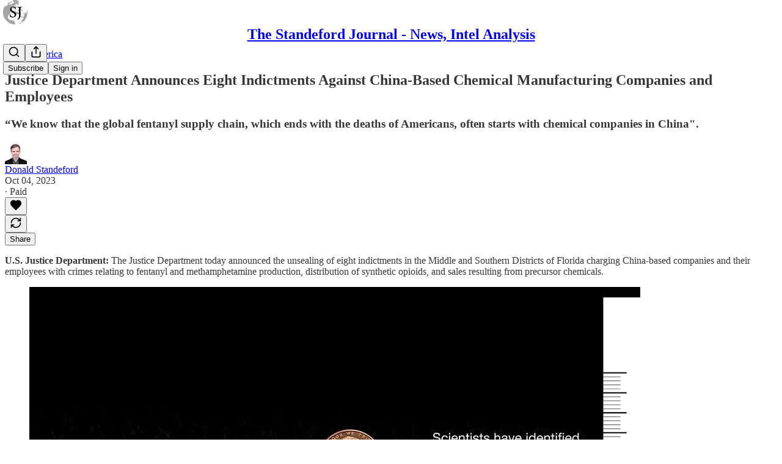

--- FILE ---
content_type: application/javascript
request_url: https://substackcdn.com/bundle/static/js/1988.28da6b16.js
body_size: 3066
content:
"use strict";(self.webpackChunksubstack=self.webpackChunksubstack||[]).push([["1988"],{4392:function(e,t,n){n.d(t,{O:()=>r});let r=(0,n(82776).randomString)()},82260:function(e,t,n){n.d(t,{F:()=>a});var r=n(49807);let i=function(e){let t=arguments.length>1&&void 0!==arguments[1]?arguments[1]:null,n="undefined"!=typeof window&&window._preloads&&window._preloads.pub&&window._preloads.pub.twitter_pixel_id||null;n&&l({p_id:"Twitter",p_user_id:0,txn_id:n,events:JSON.stringify([[e,t]]),tw_sale_amount:(null==t?void 0:t.value)||0,tw_order_quantity:(null==t?void 0:t.num_items)||0,tw_iframe_status:0,tw_document_href:document.location.href})},l=e=>{new Image().src="https://t.co/i/adsct?".concat((0,r.BpC)(e)),new Image().src="https://analytics.twitter.com/i/adsct?".concat((0,r.BpC)(e))},a=function(e){let{quantity:t,price:n}=arguments.length>1&&void 0!==arguments[1]?arguments[1]:{};if("purchase"===e){let e="undefined"!=typeof window&&window._preloads&&window._preloads.publicationSettings&&window._preloads.publicationSettings.twitter_pixel_subscribe_event_id||null;e&&"function"==typeof window.twq&&window.twq("event",e),i("purchase",{num_items:t,value:n})}else if("signup"===e){let e="undefined"!=typeof window&&window._preloads&&window._preloads.publicationSettings&&window._preloads.publicationSettings.twitter_pixel_signup_event_id||null;e&&"function"==typeof window.twq&&window.twq("event",e),i("signup")}else i("pageview")}},12501:function(e,t,n){n.d(t,{U1:()=>b,VL:()=>g,lW:()=>h,qK:()=>p,st:()=>_});var r=n(69277),i=n(70408),l=n(32641),a=n(25568),s=n.n(a),o=n(97200),u=n.n(o),d=n(17402),c=n(94729);function p(e,t){let{auto:a,initialResult:o}=arguments.length>2&&void 0!==arguments[2]?arguments[2]:{},[u,p]=(0,d.useState)({result:o||null,isLoading:!!a,hasLoadedOnce:!1,error:null,promise:null}),g=function(){let t=arguments.length>0&&void 0!==arguments[0]?arguments[0]:{};var{abortController:a=new(s())}=t,o=(0,l._)(t,["abortController"]);let u=e((0,i._)((0,r._)({},o),{signal:a.signal})).then(e=>{if(!a.signal.aborted)return p({isLoading:!1,hasLoadedOnce:!0,error:null,result:e,promise:null}),e},e=>{if(!a.signal.aborted)return Promise.all([n.e("551"),n.e("9565")]).then(n.bind(n,35132)).then(t=>{var n,r;let{Sentry:i}=t,l=e instanceof c.fk?{message:e.getMessage(),url:null==(n=e.url)?void 0:n.toString(),body:e.body}:{message:"There was an error fetching a resource"},a=e instanceof c.fk?{pathname:null==(r=e.url)?void 0:r.pathname}:{};e instanceof c.fk&&[404,500].includes(e.response.status)||i.captureException(e,{extra:l,tags:a})}),p(t=>(0,i._)((0,r._)({},t),{isLoading:!1,error:e,result:null,promise:null})),e});return p(e=>(0,i._)((0,r._)({},e),{isLoading:!0,error:null,promise:u})),u};return(0,d.useEffect)(()=>{if(a){let e=new(s());return g({abortController:e}),()=>{e.abort()}}},t||[]),(0,i._)((0,r._)({},u),{refetch:g,setResult:e=>{p(t=>(0,i._)((0,r._)({},t),{error:null,result:e,isLoading:!1,promise:null}))},clearError:()=>{p((0,i._)((0,r._)({},u),{error:null}))}})}function g(e,t){switch(t.type){case"page_reset":var n;if(null==(n=t.payload)?void 0:n.merge)return e.slice(0,1);return[{isLoading:!0,error:null,result:null}];case"page_start":{let n=e.slice(),{page:l,id:a,merge:s}=t.payload,o={result:null,id:a,isLoading:!0,error:null};return n[l]=s?(0,i._)((0,r._)({},o,n[l]),{id:a}):o,n}case"page_load":{let{id:n,result:l}=t.payload;return e.map(e=>e.id===n?(0,i._)((0,r._)({},e),{isLoading:!1,result:l,error:null}):e)}case"page_error":{let{id:n,error:l}=t.payload;return e.map(e=>e.id===n?(0,i._)((0,r._)({},e),{isLoading:!1,result:null,error:l}):e)}}return e}let f=new Map;function _(e){var{pathname:t,auto:n,initialResult:a,deps:s,cacheTtl:o}=e,u=(0,l._)(e,["pathname","auto","initialResult","deps","cacheTtl"]);let d=p(e=>{var{pathname:n}=e,i=(0,l._)(e,["pathname"]);if(!t)throw Error("useFetch requires a pathname");if(o){let e=f.get(t);if(e){let{ts:t,ttl:n,promise:r}=e;if(t+n>Date.now())return r}}let a=(0,c.x6)(null!=n?n:t,(0,r._)({},u,i));return o&&f.set(t,{ts:Date.now(),ttl:o,promise:a}),a},s||[],{auto:n,initialResult:a});return(0,i._)((0,r._)({},d),{setResult:e=>{t&&o&&f.set(t,{ts:Date.now(),ttl:o,promise:Promise.resolve(e)}),d.setResult(e)}})}function b(e){var{pathname:t,auto:n,initialResult:a,deps:o,getPageInit:p,pages:f,dispatch:_}=e,b=(0,l._)(e,["pathname","auto","initialResult","deps","getPageInit","pages","dispatch"]);return function(e,t){var n;let{auto:a,initialResult:o,pages:c,dispatch:p}=arguments.length>2&&void 0!==arguments[2]?arguments[2]:{},[f,_]=(0,d.useReducer)(g,[{result:o||null,isLoading:!!a,error:null}],void 0),b=null!=c?c:f,h=null!=p?p:_,w=function(){let t=arguments.length>0&&void 0!==arguments[0]?arguments[0]:{};var{abortController:n=new(s()),page:i=b.length,merge:a=!1,options:o}=t,d=(0,l._)(t,["abortController","page","merge","options"]);let c=b[i-1],p=u()();return h({type:"page_start",payload:{page:i,id:p,merge:a}}),e({options:(0,r._)({},o,d),signal:n.signal,page:i,lastPage:c}).then(e=>{if(!n.signal.aborted)return h({type:"page_load",payload:{page:i,id:p,result:e}}),e},e=>{if(!n.signal.aborted)return h({type:"page_error",payload:{page:i,id:p,error:e}}),e})},v=function(){let e=arguments.length>0&&void 0!==arguments[0]?arguments[0]:{};var{merge:t=!1}=e,n=(0,l._)(e,["merge"]);return h({type:"page_reset",payload:{merge:t}}),w((0,i._)((0,r._)({},n),{page:0,merge:t}))};(0,d.useEffect)(()=>{if(a){let e=new(s());return v({abortController:e}),()=>{e.abort()}}},t||[]);let m=!1,y=async()=>{if(!m){let e=b[b.length-1];if(!e.isLoading&&!e.error)return m=!0,await w()}},Y=b[b.length-1];return{pages:b,page:b.length,lastPage:Y,fetchMore:y,canFetchMore:Y&&!Y.isLoading&&!Y.error,fetchFirstPage:v,hasLoadedOnce:!!(null==(n=b[0])?void 0:n.result)}}(e=>{let{page:n,lastPage:i,options:l}=e;if(!t)throw Error("useFetch requires a pathname");let a=p({init:(0,r._)({},b,l),page:n,lastPage:i});return(0,c.x6)(t,a)},o||[],{auto:n,initialResult:a,pages:f,dispatch:_})}function h(e,t,n){let r=(0,d.useRef)(null);return(0,d.useCallback)(function(){for(var n=arguments.length,i=Array(n),l=0;l<n;l++)i[l]=arguments[l];clearTimeout(r.current),r.current=setTimeout(()=>e(...i),t)},n)}},49095:function(e,t,n){n.r(t),n.d(t,{ProfileRelationshipBadge:()=>y,RelationshipTag:()=>x,UserBadge:()=>Y,UserStatusSymbols:()=>m});var r=n(69277),i=n(70408),l=n(32641),a=n(4006),s=n(32485),o=n.n(s),u=n(84605),d=n(46271),c=n(86500),p=n(89490),g=n(76977),f=n(37598),_=n(81929),b=n(63136),h=n(4257),w=n(62252),v=n(14444);function m(e){var{status:t,tier:n,noRelationshipBadge:s}=e,o=(0,l._)(e,["status","tier","noRelationshipBadge"]);let u=n?{type:"bestseller",tier:n}:null==t?void 0:t.badge,d=s?null:null==t?void 0:t.subscriber;return(0,a.FD)(a.FK,{children:[u&&(0,a.Y)(Y,(0,i._)((0,r._)({},o),{userBadge:u})),u&&d&&" ",d&&(0,a.Y)(L,{inline:o.inline,label:d.label})]})}function y(e){var t;let{profile:n}=e,{iString:r}=(0,u.GO)(),i=(0,d.Jd)();if((null==i?void 0:i.id)===n.id)return null;let l=(null==(t=n.status)?void 0:t.subscriber)?n.status.subscriber.label:n.subscribesToViewerSubdomain?r("Subscribes to you"):n.followsViewer?r("Follows you"):null;return l?(0,a.Y)(L,{label:l}):null}function Y(e){let{className:t,isStatic:n=!1,inline:r=!1,size:i="lg",userBadge:l,userId:s,hideViewProfileButton:u=!1}=e,d=o()(t,r?v.A.inlineContainer:v.A.container);return n?(0,a.Y)(p.az,{className:d,children:(0,a.Y)(h.u,{badge:l,isStatic:n,size:i})}):s?(0,a.Y)(p.az,{className:d,"data-testid":"user-badge",cursor:"pointer",children:(0,a.Y)(w.q,{userId:s,badge:l,hideViewProfileButton:u,children:(0,a.Y)(h.u,{badge:l,size:i})})}):(0,a.Y)(p.az,{className:d,"data-testid":"user-badge",cursor:"pointer",children:(0,a.Y)(f.A,{trigger:(0,a.Y)(p.az,{children:(0,a.Y)(h.u,{badge:l,size:i})}),onOpen:()=>{"bestseller"===l.type&&(0,c.u4)(c.qY.BESTSELLER_INFO_SHOWN,{tier:l.tier,form:"popover",hovered_user_id:s})},children:(0,a.Y)(S,{badge:l})})})}function S(e){let t,{badge:n}=e,{iString:r}=(0,u.GO)(),i=function(e){let{iString:t}=(0,u.GO)();if("bestseller"===e.type)switch(e.tier){case 100:return t("Hundreds of paid subscribers");case 1e3:return t("Thousands of paid subscribers");case 1e4:return t("Tens of thousands of paid subscribers")}else if("vip"===e.type)return t("Verified on an external service");else if("subscriber"===e.type)switch(e.tier){case 1:return t("Paid subscriber to 1+ Substacks");case 5:return t("Paid subscriber to 5+ Substacks");case 10:return t("Paid subscriber to 10+ Substacks")}return t("Unverified user")}(n);return t=r("bestseller"===n.type?"Bestseller":"subscriber"===n.type?"Paid subscriber":"vip"===n.type?"Externally verified":"Unverified user"),(0,a.FD)(g.VP,{alignItems:"center",gap:16,padding:20,children:[(0,a.Y)(h.u,{size:"xl",badge:n}),(0,a.FD)(g.VP,{alignItems:"center",gap:2,children:[(0,a.Y)(b.EY.H4,{children:t}),(0,a.Y)(b.EY.B4,{align:"center",color:"secondary",children:i})]})]})}function L(e){let{label:t,inline:n}=e;return(0,a.Y)("div",{className:n?v.A.inlineContainer:v.A.container,children:(0,a.Y)(_.vw,{priority:"secondary",children:t})})}let x=(0,p.I4)({sizing:"border-box",display:"inline-flex",alignSelf:"center",height:20,paddingX:6,paddingY:2,gap:4,font:"text",fontSize:11,fontWeight:"medium",alignItems:"center",bg:"secondary",color:"secondary",radius:"xs"})}}]);